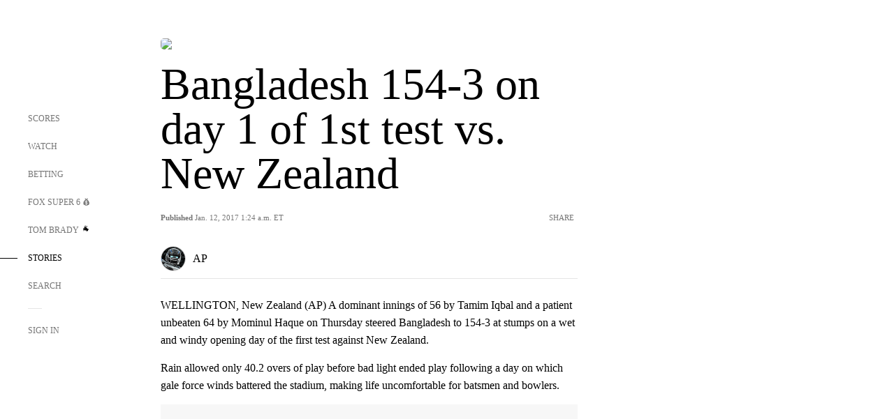

--- FILE ---
content_type: text/html; charset=utf-8
request_url: https://www.google.com/recaptcha/api2/aframe
body_size: 266
content:
<!DOCTYPE HTML><html><head><meta http-equiv="content-type" content="text/html; charset=UTF-8"></head><body><script nonce="K3j20d4aawAqTAWUx09Xkg">/** Anti-fraud and anti-abuse applications only. See google.com/recaptcha */ try{var clients={'sodar':'https://pagead2.googlesyndication.com/pagead/sodar?'};window.addEventListener("message",function(a){try{if(a.source===window.parent){var b=JSON.parse(a.data);var c=clients[b['id']];if(c){var d=document.createElement('img');d.src=c+b['params']+'&rc='+(localStorage.getItem("rc::a")?sessionStorage.getItem("rc::b"):"");window.document.body.appendChild(d);sessionStorage.setItem("rc::e",parseInt(sessionStorage.getItem("rc::e")||0)+1);localStorage.setItem("rc::h",'1769093292329');}}}catch(b){}});window.parent.postMessage("_grecaptcha_ready", "*");}catch(b){}</script></body></html>